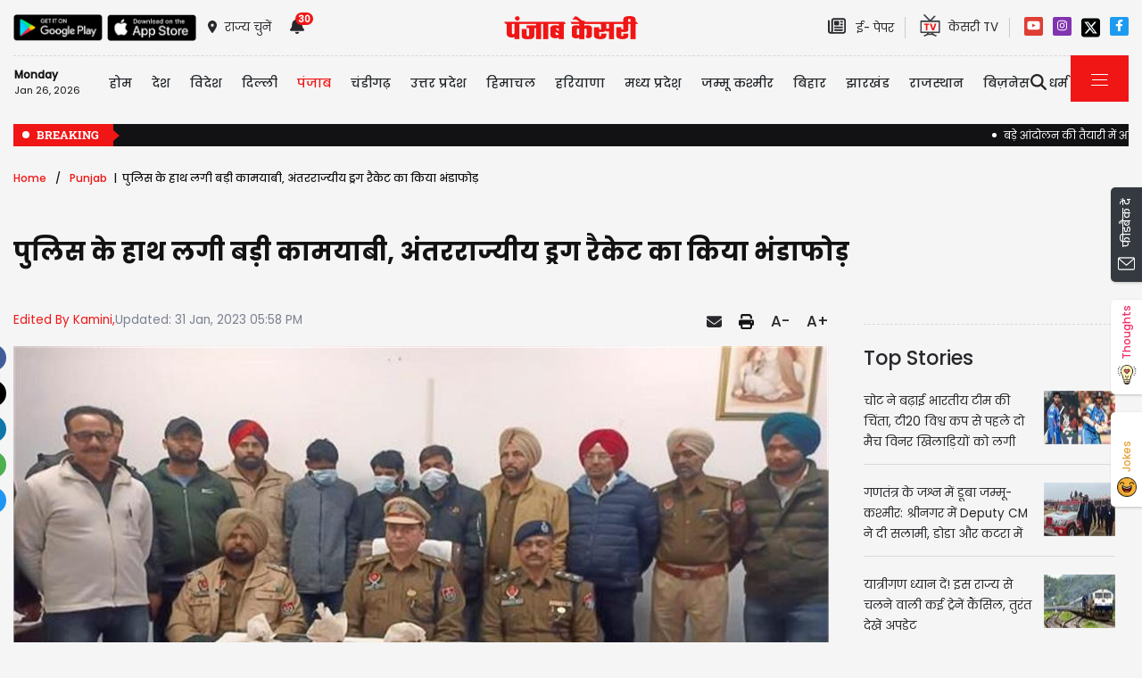

--- FILE ---
content_type: text/html; charset=utf-8
request_url: https://www.google.com/recaptcha/api2/aframe
body_size: 268
content:
<!DOCTYPE HTML><html><head><meta http-equiv="content-type" content="text/html; charset=UTF-8"></head><body><script nonce="9ffLPXl9EgC0vZcFkL4hKQ">/** Anti-fraud and anti-abuse applications only. See google.com/recaptcha */ try{var clients={'sodar':'https://pagead2.googlesyndication.com/pagead/sodar?'};window.addEventListener("message",function(a){try{if(a.source===window.parent){var b=JSON.parse(a.data);var c=clients[b['id']];if(c){var d=document.createElement('img');d.src=c+b['params']+'&rc='+(localStorage.getItem("rc::a")?sessionStorage.getItem("rc::b"):"");window.document.body.appendChild(d);sessionStorage.setItem("rc::e",parseInt(sessionStorage.getItem("rc::e")||0)+1);localStorage.setItem("rc::h",'1769409979745');}}}catch(b){}});window.parent.postMessage("_grecaptcha_ready", "*");}catch(b){}</script></body></html>

--- FILE ---
content_type: application/javascript; charset=utf-8
request_url: https://fundingchoicesmessages.google.com/f/AGSKWxVjQw4C9miGb0Okz1EAgGoAKWAiPGLDtEBHdTB3WnNr4PlnQrb0Rh-v_Ok8XAkWCgqKMFCK6q_kxgrZ5yMz3_tzKZTgGUQz9AWVivPMDU9l8B29OniyYOgWE7Ha4frLHSA6-nTN9twFyJoiQsAAJXCith27Q6kZnHTxjj_gSpjSupVGN-VzrHZ6PB4N/_/advertsquare./singleadextension._Ads_300x300./vpaidad3./bytemark_ad.
body_size: -1290
content:
window['cc5f0acc-a451-49c7-af84-cd6409066068'] = true;